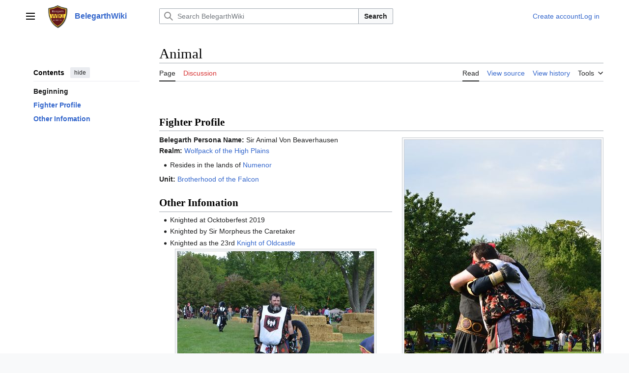

--- FILE ---
content_type: text/html; charset=UTF-8
request_url: https://geddon.org/Animal
body_size: 7570
content:
<!DOCTYPE html>
<html class="client-nojs vector-feature-language-in-header-enabled vector-feature-language-in-main-page-header-disabled vector-feature-sticky-header-disabled vector-feature-page-tools-pinned-disabled vector-feature-toc-pinned-clientpref-1 vector-feature-main-menu-pinned-disabled vector-feature-limited-width-clientpref-1 vector-feature-limited-width-content-enabled vector-feature-custom-font-size-clientpref-0 vector-feature-client-preferences-disabled vector-feature-client-prefs-pinned-disabled vector-feature-night-mode-disabled skin-theme-clientpref-day vector-toc-available" lang="en" dir="ltr">
<head>
<meta charset="UTF-8">
<title>Animal - BelegarthWiki</title>
<script>(function(){var className="client-js vector-feature-language-in-header-enabled vector-feature-language-in-main-page-header-disabled vector-feature-sticky-header-disabled vector-feature-page-tools-pinned-disabled vector-feature-toc-pinned-clientpref-1 vector-feature-main-menu-pinned-disabled vector-feature-limited-width-clientpref-1 vector-feature-limited-width-content-enabled vector-feature-custom-font-size-clientpref-0 vector-feature-client-preferences-disabled vector-feature-client-prefs-pinned-disabled vector-feature-night-mode-disabled skin-theme-clientpref-day vector-toc-available";var cookie=document.cookie.match(/(?:^|; )geddon_wiki_belegarth_mwclientpreferences=([^;]+)/);if(cookie){cookie[1].split('%2C').forEach(function(pref){className=className.replace(new RegExp('(^| )'+pref.replace(/-clientpref-\w+$|[^\w-]+/g,'')+'-clientpref-\\w+( |$)'),'$1'+pref+'$2');});}document.documentElement.className=className;}());RLCONF={"wgBreakFrames":false,"wgSeparatorTransformTable":["",""],
"wgDigitTransformTable":["",""],"wgDefaultDateFormat":"dmy","wgMonthNames":["","January","February","March","April","May","June","July","August","September","October","November","December"],"wgRequestId":"aSQttZ7RQ9QAjvnTKHQIBAAAAIE","wgCanonicalNamespace":"","wgCanonicalSpecialPageName":false,"wgNamespaceNumber":0,"wgPageName":"Animal","wgTitle":"Animal","wgCurRevisionId":143570,"wgRevisionId":143570,"wgArticleId":3069,"wgIsArticle":true,"wgIsRedirect":false,"wgAction":"view","wgUserName":null,"wgUserGroups":["*"],"wgCategories":["People","People of Wolfpack","Brotherhood of the Falcon"],"wgPageViewLanguage":"en","wgPageContentLanguage":"en","wgPageContentModel":"wikitext","wgRelevantPageName":"Animal","wgRelevantArticleId":3069,"wgIsProbablyEditable":false,"wgRelevantPageIsProbablyEditable":false,"wgRestrictionEdit":[],"wgRestrictionMove":[],"wgMediaViewerOnClick":true,"wgMediaViewerEnabledByDefault":true,"wgVisualEditor":{"pageLanguageCode":"en","pageLanguageDir":"ltr",
"pageVariantFallbacks":"en"},"wgEditSubmitButtonLabelPublish":false};RLSTATE={"skins.vector.user.styles":"ready","site.styles":"ready","user.styles":"ready","skins.vector.user":"ready","user":"ready","user.options":"loading","skins.vector.search.codex.styles":"ready","skins.vector.styles":"ready","skins.vector.icons":"ready","ext.visualEditor.desktopArticleTarget.noscript":"ready"};RLPAGEMODULES=["mediawiki.page.media","site","mediawiki.page.ready","skins.vector.js","mmv.head","mmv.bootstrap.autostart","ext.visualEditor.desktopArticleTarget.init","ext.visualEditor.targetLoader"];</script>
<script>(RLQ=window.RLQ||[]).push(function(){mw.loader.impl(function(){return["user.options@12s5i",function($,jQuery,require,module){mw.user.tokens.set({"patrolToken":"+\\","watchToken":"+\\","csrfToken":"+\\"});
}];});});</script>
<link rel="stylesheet" href="/load.php?lang=en&amp;modules=ext.visualEditor.desktopArticleTarget.noscript%7Cskins.vector.icons%2Cstyles%7Cskins.vector.search.codex.styles&amp;only=styles&amp;skin=vector-2022">
<script async="" src="/load.php?lang=en&amp;modules=startup&amp;only=scripts&amp;raw=1&amp;skin=vector-2022"></script>
<meta name="ResourceLoaderDynamicStyles" content="">
<link rel="stylesheet" href="/load.php?lang=en&amp;modules=site.styles&amp;only=styles&amp;skin=vector-2022">
<meta name="generator" content="MediaWiki 1.42.1">
<meta name="robots" content="max-image-preview:standard">
<meta name="format-detection" content="telephone=no">
<meta name="viewport" content="width=1000">
<link rel="icon" href="/favicon.ico">
<link rel="search" type="application/opensearchdescription+xml" href="/opensearch_desc.php" title="BelegarthWiki (en)">
<link rel="EditURI" type="application/rsd+xml" href="https://www.geddon.org/api.php?action=rsd">
<link rel="license" href="http://www.gnu.org/copyleft/fdl.html">
<link rel="alternate" type="application/atom+xml" title="BelegarthWiki Atom feed" href="/index.php?title=Special:RecentChanges&amp;feed=atom">
</head>
<body class="skin-vector skin-vector-search-vue mediawiki ltr sitedir-ltr mw-hide-empty-elt ns-0 ns-subject page-Animal rootpage-Animal skin-vector-2022 action-view"><a class="mw-jump-link" href="#bodyContent">Jump to content</a>
<div class="vector-header-container">
	<header class="vector-header mw-header">
		<div class="vector-header-start">
			<nav class="vector-main-menu-landmark" aria-label="Site" role="navigation">
				
<div id="vector-main-menu-dropdown" class="vector-dropdown vector-main-menu-dropdown vector-button-flush-left vector-button-flush-right"  >
	<input type="checkbox" id="vector-main-menu-dropdown-checkbox" role="button" aria-haspopup="true" data-event-name="ui.dropdown-vector-main-menu-dropdown" class="vector-dropdown-checkbox "  aria-label="Main menu"  >
	<label id="vector-main-menu-dropdown-label" for="vector-main-menu-dropdown-checkbox" class="vector-dropdown-label cdx-button cdx-button--fake-button cdx-button--fake-button--enabled cdx-button--weight-quiet cdx-button--icon-only " aria-hidden="true"  ><span class="vector-icon mw-ui-icon-menu mw-ui-icon-wikimedia-menu"></span>

<span class="vector-dropdown-label-text">Main menu</span>
	</label>
	<div class="vector-dropdown-content">


				<div id="vector-main-menu-unpinned-container" class="vector-unpinned-container">
		
<div id="vector-main-menu" class="vector-main-menu vector-pinnable-element">
	<div
	class="vector-pinnable-header vector-main-menu-pinnable-header vector-pinnable-header-unpinned"
	data-feature-name="main-menu-pinned"
	data-pinnable-element-id="vector-main-menu"
	data-pinned-container-id="vector-main-menu-pinned-container"
	data-unpinned-container-id="vector-main-menu-unpinned-container"
>
	<div class="vector-pinnable-header-label">Main menu</div>
	<button class="vector-pinnable-header-toggle-button vector-pinnable-header-pin-button" data-event-name="pinnable-header.vector-main-menu.pin">move to sidebar</button>
	<button class="vector-pinnable-header-toggle-button vector-pinnable-header-unpin-button" data-event-name="pinnable-header.vector-main-menu.unpin">hide</button>
</div>

	
<div id="p-Get_Started" class="vector-menu mw-portlet mw-portlet-Get_Started"  >
	<div class="vector-menu-heading">
		Get Started
	</div>
	<div class="vector-menu-content">
		
		<ul class="vector-menu-content-list">
			
			<li id="n-Wiki-Index" class="mw-list-item"><a href="/Belegarth:Community_portal"><span>Wiki Index</span></a></li><li id="n-Book-of-War-(Rules)" class="mw-list-item"><a href="/Book_of_war"><span>Book of War (Rules)</span></a></li>
		</ul>
		
	</div>
</div>

	
	
<div id="p-People_&amp;_Places" class="vector-menu mw-portlet mw-portlet-People_Places"  >
	<div class="vector-menu-heading">
		People &amp; Places
	</div>
	<div class="vector-menu-content">
		
		<ul class="vector-menu-content-list">
			
			<li id="n-People" class="mw-list-item"><a href="/Category:People"><span>People</span></a></li><li id="n-Realms" class="mw-list-item"><a href="/Category:Realms"><span>Realms</span></a></li><li id="n-Units" class="mw-list-item"><a href="/Category:Units"><span>Units</span></a></li><li id="n-Events" class="mw-list-item"><a href="/Belegarth:Current_events"><span>Events</span></a></li><li id="n-Heraldry" class="mw-list-item"><a href="/Category:Heraldry"><span>Heraldry</span></a></li><li id="n-Guilds" class="mw-list-item"><a href="/Category:Guild"><span>Guilds</span></a></li>
		</ul>
		
	</div>
</div>

<div id="p-For_Fighters" class="vector-menu mw-portlet mw-portlet-For_Fighters"  >
	<div class="vector-menu-heading">
		For Fighters
	</div>
	<div class="vector-menu-content">
		
		<ul class="vector-menu-content-list">
			
			<li id="n-Equipment" class="mw-list-item"><a href="/Category:Equipment"><span>Equipment</span></a></li>
		</ul>
		
	</div>
</div>

<div id="p-For_Craftsman" class="vector-menu mw-portlet mw-portlet-For_Craftsman"  >
	<div class="vector-menu-heading">
		For Craftsman
	</div>
	<div class="vector-menu-content">
		
		<ul class="vector-menu-content-list">
			
			<li id="n-How-to-Build" class="mw-list-item"><a href="/Category:How_to_build"><span>How to Build</span></a></li>
		</ul>
		
	</div>
</div>

<div id="p-Leadership" class="vector-menu mw-portlet mw-portlet-Leadership"  >
	<div class="vector-menu-heading">
		Leadership
	</div>
	<div class="vector-menu-content">
		
		<ul class="vector-menu-content-list">
			
			<li id="n-Scenario-Battles" class="mw-list-item"><a href="/Category:Scenario_battles"><span>Scenario Battles</span></a></li>
		</ul>
		
	</div>
</div>

<div id="p-About_Belegarth" class="vector-menu mw-portlet mw-portlet-About_Belegarth"  >
	<div class="vector-menu-heading">
		About Belegarth
	</div>
	<div class="vector-menu-content">
		
		<ul class="vector-menu-content-list">
			
			<li id="n-Belegarth-Officers" class="mw-list-item"><a href="/BMCS_Officers"><span>Belegarth Officers</span></a></li><li id="n-Belegarth-Bylaws" class="mw-list-item"><a href="/Belegarth_by-laws"><span>Belegarth Bylaws</span></a></li>
		</ul>
		
	</div>
</div>

<div id="p-Wiki_Tools_&amp;_Help" class="vector-menu mw-portlet mw-portlet-Wiki_Tools_Help"  >
	<div class="vector-menu-heading">
		Wiki Tools &amp; Help
	</div>
	<div class="vector-menu-content">
		
		<ul class="vector-menu-content-list">
			
			<li id="n-randompage" class="mw-list-item"><a href="/Special:Random" title="Load a random page [x]" accesskey="x"><span>Random page</span></a></li><li id="n-recentchanges" class="mw-list-item"><a href="/Special:RecentChanges" title="A list of recent changes in the wiki [r]" accesskey="r"><span>Recent changes</span></a></li><li id="n-Simple-Wiki-Editing-Guide" class="mw-list-item"><a href="/Galya%27s_Simple_Guide_to_Editing_the_Wiki"><span>Simple Wiki Editing Guide</span></a></li><li id="n-Wikipedia&#039;s-Editing-Guide" class="mw-list-item"><a href="http://en.wikipedia.org/wiki/Help:Contents/Editing_Wikipedia" rel="nofollow"><span>Wikipedia&#039;s Editing Guide</span></a></li>
		</ul>
		
	</div>
</div>

</div>

				</div>

	</div>
</div>

		</nav>
			
<a href="/Main_Page" class="mw-logo">
	<img class="mw-logo-icon" src="/skins/wiki.png" alt="" aria-hidden="true" height="50" width="50">
	<span class="mw-logo-container">
		<strong class="mw-logo-wordmark">BelegarthWiki</strong>
	</span>
</a>

		</div>
		<div class="vector-header-end">
			
<div id="p-search" role="search" class="vector-search-box-vue  vector-search-box-collapses vector-search-box-show-thumbnail vector-search-box-auto-expand-width vector-search-box">
	<a href="/Special:Search" class="cdx-button cdx-button--fake-button cdx-button--fake-button--enabled cdx-button--weight-quiet cdx-button--icon-only search-toggle" id="" title="Search BelegarthWiki [f]" accesskey="f"><span class="vector-icon mw-ui-icon-search mw-ui-icon-wikimedia-search"></span>

<span>Search</span>
	</a>
	<div class="vector-typeahead-search-container">
		<div class="cdx-typeahead-search cdx-typeahead-search--show-thumbnail cdx-typeahead-search--auto-expand-width">
			<form action="/index.php" id="searchform" class="cdx-search-input cdx-search-input--has-end-button">
				<div id="simpleSearch" class="cdx-search-input__input-wrapper"  data-search-loc="header-moved">
					<div class="cdx-text-input cdx-text-input--has-start-icon">
						<input
							class="cdx-text-input__input"
							 type="search" name="search" placeholder="Search BelegarthWiki" aria-label="Search BelegarthWiki" autocapitalize="sentences" title="Search BelegarthWiki [f]" accesskey="f" id="searchInput"
							>
						<span class="cdx-text-input__icon cdx-text-input__start-icon"></span>
					</div>
					<input type="hidden" name="title" value="Special:Search">
				</div>
				<button class="cdx-button cdx-search-input__end-button">Search</button>
			</form>
		</div>
	</div>
</div>

			<nav class="vector-user-links vector-user-links-wide" aria-label="Personal tools" role="navigation" >
	<div class="vector-user-links-main">
	
<div id="p-vector-user-menu-preferences" class="vector-menu mw-portlet emptyPortlet"  >
	<div class="vector-menu-content">
		
		<ul class="vector-menu-content-list">
			
			
		</ul>
		
	</div>
</div>

	
<div id="p-vector-user-menu-userpage" class="vector-menu mw-portlet emptyPortlet"  >
	<div class="vector-menu-content">
		
		<ul class="vector-menu-content-list">
			
			
		</ul>
		
	</div>
</div>

	<nav class="vector-client-prefs-landmark" aria-label="Appearance">
		
		
	</nav>
	
<div id="p-vector-user-menu-notifications" class="vector-menu mw-portlet emptyPortlet"  >
	<div class="vector-menu-content">
		
		<ul class="vector-menu-content-list">
			
			
		</ul>
		
	</div>
</div>

	
<div id="p-vector-user-menu-overflow" class="vector-menu mw-portlet"  >
	<div class="vector-menu-content">
		
		<ul class="vector-menu-content-list">
			<li id="pt-createaccount-2" class="user-links-collapsible-item mw-list-item user-links-collapsible-item"><a data-mw="interface" href="/index.php?title=Special:CreateAccount&amp;returnto=Animal" title="You are encouraged to create an account and log in; however, it is not mandatory" class=""><span>Create account</span></a>
</li>
<li id="pt-login-2" class="user-links-collapsible-item mw-list-item user-links-collapsible-item"><a data-mw="interface" href="/index.php?title=Special:UserLogin&amp;returnto=Animal" title="You are encouraged to log in; however, it is not mandatory [o]" accesskey="o" class=""><span>Log in</span></a>
</li>

			
		</ul>
		
	</div>
</div>

	</div>
	
<div id="vector-user-links-dropdown" class="vector-dropdown vector-user-menu vector-button-flush-right vector-user-menu-logged-out user-links-collapsible-item"  title="More options" >
	<input type="checkbox" id="vector-user-links-dropdown-checkbox" role="button" aria-haspopup="true" data-event-name="ui.dropdown-vector-user-links-dropdown" class="vector-dropdown-checkbox "  aria-label="Personal tools"  >
	<label id="vector-user-links-dropdown-label" for="vector-user-links-dropdown-checkbox" class="vector-dropdown-label cdx-button cdx-button--fake-button cdx-button--fake-button--enabled cdx-button--weight-quiet cdx-button--icon-only " aria-hidden="true"  ><span class="vector-icon mw-ui-icon-ellipsis mw-ui-icon-wikimedia-ellipsis"></span>

<span class="vector-dropdown-label-text">Personal tools</span>
	</label>
	<div class="vector-dropdown-content">


		
<div id="p-personal" class="vector-menu mw-portlet mw-portlet-personal user-links-collapsible-item"  title="User menu" >
	<div class="vector-menu-content">
		
		<ul class="vector-menu-content-list">
			
			<li id="pt-createaccount" class="user-links-collapsible-item mw-list-item"><a href="/index.php?title=Special:CreateAccount&amp;returnto=Animal" title="You are encouraged to create an account and log in; however, it is not mandatory"><span class="vector-icon mw-ui-icon-userAdd mw-ui-icon-wikimedia-userAdd"></span> <span>Create account</span></a></li><li id="pt-login" class="user-links-collapsible-item mw-list-item"><a href="/index.php?title=Special:UserLogin&amp;returnto=Animal" title="You are encouraged to log in; however, it is not mandatory [o]" accesskey="o"><span class="vector-icon mw-ui-icon-logIn mw-ui-icon-wikimedia-logIn"></span> <span>Log in</span></a></li>
		</ul>
		
	</div>
</div>

	
	</div>
</div>

</nav>

		</div>
	</header>
</div>
<div class="mw-page-container">
	<div class="mw-page-container-inner">
		<div class="vector-sitenotice-container">
			<div id="siteNotice"></div>
		</div>
		<div class="vector-column-start">
			<div class="vector-main-menu-container">
		<div id="mw-navigation">
			<nav id="mw-panel" class="vector-main-menu-landmark" aria-label="Site" role="navigation">
				<div id="vector-main-menu-pinned-container" class="vector-pinned-container">
				
				</div>
		</nav>
		</div>
	</div>
	<div class="vector-sticky-pinned-container">
				<nav id="mw-panel-toc" role="navigation" aria-label="Contents" data-event-name="ui.sidebar-toc" class="mw-table-of-contents-container vector-toc-landmark">
					<div id="vector-toc-pinned-container" class="vector-pinned-container">
					<div id="vector-toc" class="vector-toc vector-pinnable-element">
	<div
	class="vector-pinnable-header vector-toc-pinnable-header vector-pinnable-header-pinned"
	data-feature-name="toc-pinned"
	data-pinnable-element-id="vector-toc"
	
	
>
	<h2 class="vector-pinnable-header-label">Contents</h2>
	<button class="vector-pinnable-header-toggle-button vector-pinnable-header-pin-button" data-event-name="pinnable-header.vector-toc.pin">move to sidebar</button>
	<button class="vector-pinnable-header-toggle-button vector-pinnable-header-unpin-button" data-event-name="pinnable-header.vector-toc.unpin">hide</button>
</div>


	<ul class="vector-toc-contents" id="mw-panel-toc-list">
		<li id="toc-mw-content-text"
			class="vector-toc-list-item vector-toc-level-1">
			<a href="#" class="vector-toc-link">
				<div class="vector-toc-text">Beginning</div>
			</a>
		</li>
		<li id="toc-Fighter_Profile"
		class="vector-toc-list-item vector-toc-level-1 vector-toc-list-item-expanded">
		<a class="vector-toc-link" href="#Fighter_Profile">
			<div class="vector-toc-text">
			<span class="vector-toc-numb">1</span><b>Fighter Profile</b></div>
		</a>
		
		<ul id="toc-Fighter_Profile-sublist" class="vector-toc-list">
		</ul>
	</li>
	<li id="toc-Other_Infomation"
		class="vector-toc-list-item vector-toc-level-1 vector-toc-list-item-expanded">
		<a class="vector-toc-link" href="#Other_Infomation">
			<div class="vector-toc-text">
			<span class="vector-toc-numb">2</span><b>Other Infomation</b></div>
		</a>
		
		<ul id="toc-Other_Infomation-sublist" class="vector-toc-list">
		</ul>
	</li>
</ul>
</div>

					</div>
		</nav>
			</div>
		</div>
		<div class="mw-content-container">
			<main id="content" class="mw-body" role="main">
				<header class="mw-body-header vector-page-titlebar">
					<nav role="navigation" aria-label="Contents" class="vector-toc-landmark">
						
<div id="vector-page-titlebar-toc" class="vector-dropdown vector-page-titlebar-toc vector-button-flush-left"  >
	<input type="checkbox" id="vector-page-titlebar-toc-checkbox" role="button" aria-haspopup="true" data-event-name="ui.dropdown-vector-page-titlebar-toc" class="vector-dropdown-checkbox "  aria-label="Toggle the table of contents"  >
	<label id="vector-page-titlebar-toc-label" for="vector-page-titlebar-toc-checkbox" class="vector-dropdown-label cdx-button cdx-button--fake-button cdx-button--fake-button--enabled cdx-button--weight-quiet cdx-button--icon-only " aria-hidden="true"  ><span class="vector-icon mw-ui-icon-listBullet mw-ui-icon-wikimedia-listBullet"></span>

<span class="vector-dropdown-label-text">Toggle the table of contents</span>
	</label>
	<div class="vector-dropdown-content">


							<div id="vector-page-titlebar-toc-unpinned-container" class="vector-unpinned-container">
			</div>
		
	</div>
</div>

					</nav>
					<h1 id="firstHeading" class="firstHeading mw-first-heading"><span class="mw-page-title-main">Animal</span></h1>
				</header>
				<div class="vector-page-toolbar">
					<div class="vector-page-toolbar-container">
						<div id="left-navigation">
							<nav aria-label="Namespaces">
								
<div id="p-associated-pages" class="vector-menu vector-menu-tabs mw-portlet mw-portlet-associated-pages"  >
	<div class="vector-menu-content">
		
		<ul class="vector-menu-content-list">
			
			<li id="ca-nstab-main" class="selected vector-tab-noicon mw-list-item"><a href="/Animal" title="View the content page [c]" accesskey="c"><span>Page</span></a></li><li id="ca-talk" class="new vector-tab-noicon mw-list-item"><a href="/index.php?title=Talk:Animal&amp;action=edit&amp;redlink=1" rel="discussion" title="Discussion about the content page (page does not exist) [t]" accesskey="t"><span>Discussion</span></a></li>
		</ul>
		
	</div>
</div>

								
<div id="p-variants" class="vector-dropdown emptyPortlet"  >
	<input type="checkbox" id="p-variants-checkbox" role="button" aria-haspopup="true" data-event-name="ui.dropdown-p-variants" class="vector-dropdown-checkbox " aria-label="Change language variant"   >
	<label id="p-variants-label" for="p-variants-checkbox" class="vector-dropdown-label cdx-button cdx-button--fake-button cdx-button--fake-button--enabled cdx-button--weight-quiet" aria-hidden="true"  ><span class="vector-dropdown-label-text">English</span>
	</label>
	<div class="vector-dropdown-content">


					
<div id="p-variants" class="vector-menu mw-portlet mw-portlet-variants emptyPortlet"  >
	<div class="vector-menu-content">
		
		<ul class="vector-menu-content-list">
			
			
		</ul>
		
	</div>
</div>

				
	</div>
</div>

							</nav>
						</div>
						<div id="right-navigation" class="vector-collapsible">
							<nav aria-label="Views">
								
<div id="p-views" class="vector-menu vector-menu-tabs mw-portlet mw-portlet-views"  >
	<div class="vector-menu-content">
		
		<ul class="vector-menu-content-list">
			
			<li id="ca-view" class="selected vector-tab-noicon mw-list-item"><a href="/Animal"><span>Read</span></a></li><li id="ca-viewsource" class="vector-tab-noicon mw-list-item"><a href="/index.php?title=Animal&amp;action=edit" title="This page is protected.&#10;You can view its source [e]" accesskey="e"><span>View source</span></a></li><li id="ca-history" class="vector-tab-noicon mw-list-item"><a href="/index.php?title=Animal&amp;action=history" title="Past revisions of this page [h]" accesskey="h"><span>View history</span></a></li>
		</ul>
		
	</div>
</div>

							</nav>
				
							<nav class="vector-page-tools-landmark" aria-label="Page tools">
								
<div id="vector-page-tools-dropdown" class="vector-dropdown vector-page-tools-dropdown"  >
	<input type="checkbox" id="vector-page-tools-dropdown-checkbox" role="button" aria-haspopup="true" data-event-name="ui.dropdown-vector-page-tools-dropdown" class="vector-dropdown-checkbox "  aria-label="Tools"  >
	<label id="vector-page-tools-dropdown-label" for="vector-page-tools-dropdown-checkbox" class="vector-dropdown-label cdx-button cdx-button--fake-button cdx-button--fake-button--enabled cdx-button--weight-quiet" aria-hidden="true"  ><span class="vector-dropdown-label-text">Tools</span>
	</label>
	<div class="vector-dropdown-content">


									<div id="vector-page-tools-unpinned-container" class="vector-unpinned-container">
						
<div id="vector-page-tools" class="vector-page-tools vector-pinnable-element">
	<div
	class="vector-pinnable-header vector-page-tools-pinnable-header vector-pinnable-header-unpinned"
	data-feature-name="page-tools-pinned"
	data-pinnable-element-id="vector-page-tools"
	data-pinned-container-id="vector-page-tools-pinned-container"
	data-unpinned-container-id="vector-page-tools-unpinned-container"
>
	<div class="vector-pinnable-header-label">Tools</div>
	<button class="vector-pinnable-header-toggle-button vector-pinnable-header-pin-button" data-event-name="pinnable-header.vector-page-tools.pin">move to sidebar</button>
	<button class="vector-pinnable-header-toggle-button vector-pinnable-header-unpin-button" data-event-name="pinnable-header.vector-page-tools.unpin">hide</button>
</div>

	
<div id="p-cactions" class="vector-menu mw-portlet mw-portlet-cactions emptyPortlet vector-has-collapsible-items"  title="More options" >
	<div class="vector-menu-heading">
		Actions
	</div>
	<div class="vector-menu-content">
		
		<ul class="vector-menu-content-list">
			
			<li id="ca-more-view" class="selected vector-more-collapsible-item mw-list-item"><a href="/Animal"><span>Read</span></a></li><li id="ca-more-viewsource" class="vector-more-collapsible-item mw-list-item"><a href="/index.php?title=Animal&amp;action=edit"><span>View source</span></a></li><li id="ca-more-history" class="vector-more-collapsible-item mw-list-item"><a href="/index.php?title=Animal&amp;action=history"><span>View history</span></a></li>
		</ul>
		
	</div>
</div>

<div id="p-tb" class="vector-menu mw-portlet mw-portlet-tb"  >
	<div class="vector-menu-heading">
		General
	</div>
	<div class="vector-menu-content">
		
		<ul class="vector-menu-content-list">
			
			<li id="t-whatlinkshere" class="mw-list-item"><a href="/Special:WhatLinksHere/Animal" title="A list of all wiki pages that link here [j]" accesskey="j"><span>What links here</span></a></li><li id="t-recentchangeslinked" class="mw-list-item"><a href="/Special:RecentChangesLinked/Animal" rel="nofollow" title="Recent changes in pages linked from this page [k]" accesskey="k"><span>Related changes</span></a></li><li id="t-specialpages" class="mw-list-item"><a href="/Special:SpecialPages" title="A list of all special pages [q]" accesskey="q"><span>Special pages</span></a></li><li id="t-print" class="mw-list-item"><a href="javascript:print();" rel="alternate" title="Printable version of this page [p]" accesskey="p"><span>Printable version</span></a></li><li id="t-permalink" class="mw-list-item"><a href="/index.php?title=Animal&amp;oldid=143570" title="Permanent link to this revision of this page"><span>Permanent link</span></a></li><li id="t-info" class="mw-list-item"><a href="/index.php?title=Animal&amp;action=info" title="More information about this page"><span>Page information</span></a></li><li id="t-cite" class="mw-list-item"><a href="/index.php?title=Special:CiteThisPage&amp;page=Animal&amp;id=143570&amp;wpFormIdentifier=titleform" title="Information on how to cite this page"><span>Cite this page</span></a></li>
		</ul>
		
	</div>
</div>

</div>

									</div>
				
	</div>
</div>

							</nav>
						</div>
					</div>
				</div>
				<div class="vector-column-end">
					<div class="vector-sticky-pinned-container">
						<nav class="vector-page-tools-landmark" aria-label="Page tools">
							<div id="vector-page-tools-pinned-container" class="vector-pinned-container">
				
							</div>
		</nav>
						<nav class="vector-client-prefs-landmark" aria-label="Appearance">
						</nav>
					</div>
				</div>
				<div id="bodyContent" class="vector-body" aria-labelledby="firstHeading" data-mw-ve-target-container>
					<div class="vector-body-before-content">
							<div class="mw-indicators">
		</div>

						<div id="siteSub" class="noprint">From BelegarthWiki</div>
					</div>
					<div id="contentSub"><div id="mw-content-subtitle"></div></div>
					
					
					<div id="mw-content-text" class="mw-body-content"><div class="mw-content-ltr mw-parser-output" lang="en" dir="ltr"><p><br />
</p>
<h2><span class="mw-headline" id="Fighter_Profile"><b>Fighter Profile</b></span></h2>
<figure class="mw-halign-right" typeof="mw:File/Thumb"><a href="/File:Animal2.jpg" class="mw-file-description"><img src="/images/thumb/a/ab/Animal2.jpg/400px-Animal2.jpg" decoding="async" width="400" height="608" class="mw-file-element" srcset="/images/thumb/a/ab/Animal2.jpg/600px-Animal2.jpg 1.5x, /images/a/ab/Animal2.jpg 2x" data-file-width="632" data-file-height="960" /></a><figcaption>Then Squire, Now Sir Animal Von Beaverhausen with Sir Morpheus the Caretaker at the end of his Knights Endurance Trial at Ocktoberfest 2019. Photo by Katina Von Beaverhausen.</figcaption></figure>
<p><b>Belegarth Persona Name:</b> Sir Animal Von Beaverhausen <br />
<b>Realm:</b> <a href="/Wolfpack_of_the_High_Plains" title="Wolfpack of the High Plains">Wolfpack of the High Plains</a><br />
</p>
<ul><li>Resides in the lands of <a href="/Numenor" title="Numenor">Numenor</a></li></ul>
<p><b>Unit:</b> <a href="/Brotherhood_of_the_Falcon" title="Brotherhood of the Falcon">Brotherhood of the Falcon</a><br />
</p>
<h2><span class="mw-headline" id="Other_Infomation"><b>Other Infomation</b></span></h2>
<ul><li>Knighted at Ocktoberfest 2019</li>
<li>Knighted by Sir Morpheus the Caretaker</li>
<li>Knighted as the 23rd <a href="/Knights_of_Oldcastle" title="Knights of Oldcastle">Knight of Oldcastle</a></li></ul>
<figure class="mw-halign-center" typeof="mw:File/Thumb"><a href="/File:Animal1.jpg" class="mw-file-description"><img src="/images/thumb/4/4f/Animal1.jpg/400px-Animal1.jpg" decoding="async" width="400" height="265" class="mw-file-element" srcset="/images/thumb/4/4f/Animal1.jpg/600px-Animal1.jpg 1.5x, /images/thumb/4/4f/Animal1.jpg/800px-Animal1.jpg 2x" data-file-width="1848" data-file-height="1224" /></a><figcaption>Then Squire, Now Sir Animal Von Beaverhausen during his Knights Endurance Trial at Ocktoberfest 2019. Photo by Moosewitch Photography.</figcaption></figure>
<!-- 
NewPP limit report
Cached time: 20251124100438
Cache expiry: 86400
Reduced expiry: false
Complications: []
CPU time usage: 0.060 seconds
Real time usage: 0.106 seconds
Preprocessor visited node count: 11/1000000
Post‐expand include size: 0/2097152 bytes
Template argument size: 0/2097152 bytes
Highest expansion depth: 2/100
Expensive parser function count: 0/100
Unstrip recursion depth: 0/20
Unstrip post‐expand size: 0/5000000 bytes
-->
<!--
Transclusion expansion time report (%,ms,calls,template)
100.00%    0.000      1 -total
-->

<!-- Saved in parser cache with key geddon_wiki-belegarth_:pcache:idhash:3069-0!canonical and timestamp 20251124100438 and revision id 143570. Rendering was triggered because: page-view
 -->
</div>
<div class="printfooter" data-nosnippet="">Retrieved from "<a dir="ltr" href="https://www.geddon.org/index.php?title=Animal&amp;oldid=143570">https://www.geddon.org/index.php?title=Animal&amp;oldid=143570</a>"</div></div>
					<div id="catlinks" class="catlinks" data-mw="interface"><div id="mw-normal-catlinks" class="mw-normal-catlinks"><a href="/Special:Categories" title="Special:Categories">Categories</a>: <ul><li><a href="/Category:People" title="Category:People">People</a></li><li><a href="/Category:People_of_Wolfpack" title="Category:People of Wolfpack">People of Wolfpack</a></li><li><a href="/Category:Brotherhood_of_the_Falcon" title="Category:Brotherhood of the Falcon">Brotherhood of the Falcon</a></li></ul></div></div>
				</div>
			</main>
			
		</div>
		<div class="mw-footer-container">
			
<footer id="footer" class="mw-footer" role="contentinfo" >
	<ul id="footer-info">
	<li id="footer-info-lastmod"> This page was last edited on 22 November 2025, at 15:18.</li>
	<li id="footer-info-copyright">Content is available under <a class="external" rel="nofollow" href="http://www.gnu.org/copyleft/fdl.html">GNU Free Documentation License 1.2</a> unless otherwise noted.</li>
</ul>

	<ul id="footer-places">
	<li id="footer-places-privacy"><a href="/Belegarth:Privacy_policy">Privacy policy</a></li>
	<li id="footer-places-about"><a href="/Belegarth:About">About BelegarthWiki</a></li>
	<li id="footer-places-disclaimers"><a href="/Belegarth:General_disclaimer">Disclaimers</a></li>
</ul>

	<ul id="footer-icons" class="noprint">
	<li id="footer-copyrightico"><a href="http://www.gnu.org/copyleft/fdl.html"><img src="/common/images/gnu-fdl.png" alt="GNU Free Documentation License 1.2" width="88" height="31" loading="lazy"></a></li>
	<li id="footer-poweredbyico"><a href="https://www.mediawiki.org/"><img src="/resources/assets/poweredby_mediawiki_88x31.png" alt="Powered by MediaWiki" srcset="/resources/assets/poweredby_mediawiki_132x47.png 1.5x, /resources/assets/poweredby_mediawiki_176x62.png 2x" width="88" height="31" loading="lazy"></a></li>
</ul>

</footer>

		</div>
	</div> 
</div> 
<div class="vector-settings" id="p-dock-bottom">
	<ul>
		<li>
		<button class="cdx-button cdx-button--icon-only vector-limited-width-toggle" id=""><span class="vector-icon mw-ui-icon-fullScreen mw-ui-icon-wikimedia-fullScreen"></span>

<span>Toggle limited content width</span>
</button>
</li>
	</ul>
</div>
<script>(RLQ=window.RLQ||[]).push(function(){mw.config.set({"wgBackendResponseTime":1077,"wgPageParseReport":{"limitreport":{"cputime":"0.060","walltime":"0.106","ppvisitednodes":{"value":11,"limit":1000000},"postexpandincludesize":{"value":0,"limit":2097152},"templateargumentsize":{"value":0,"limit":2097152},"expansiondepth":{"value":2,"limit":100},"expensivefunctioncount":{"value":0,"limit":100},"unstrip-depth":{"value":0,"limit":20},"unstrip-size":{"value":0,"limit":5000000},"timingprofile":["100.00%    0.000      1 -total"]},"cachereport":{"timestamp":"20251124100438","ttl":86400,"transientcontent":false}}});});</script>
</body>
<!-- Cached 20251124100438 -->
</html>